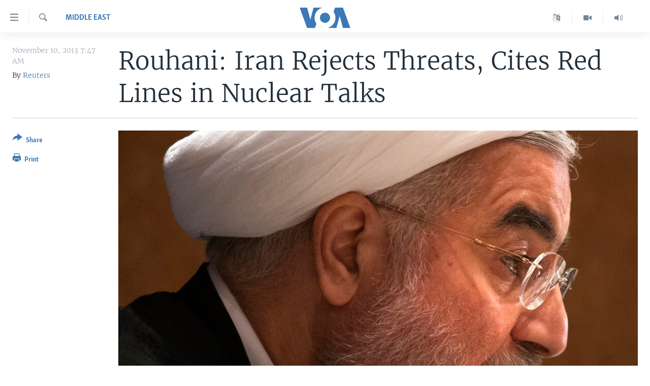

--- FILE ---
content_type: text/html; charset=utf-8
request_url: https://www.voanews.com/a/reu-rouhani-says-iran-rejects-threats-cites-red-lines-in-nuclear-talks/1787287.html
body_size: 13406
content:

<!DOCTYPE html>
<html lang="en" dir="ltr" class="no-js">
<head>
<link href="/Content/responsive/VOA/en-US/VOA-en-US.css?&amp;av=0.0.0.0&amp;cb=306" rel="stylesheet"/>
<script src="https://tags.voanews.com/voa-pangea/prod/utag.sync.js"></script> <script type='text/javascript' src='https://www.youtube.com/iframe_api' async></script>
<script type="text/javascript">
//a general 'js' detection, must be on top level in <head>, due to CSS performance
document.documentElement.className = "js";
var cacheBuster = "306";
var appBaseUrl = "/";
var imgEnhancerBreakpoints = [0, 144, 256, 408, 650, 1023, 1597];
var isLoggingEnabled = false;
var isPreviewPage = false;
var isLivePreviewPage = false;
if (!isPreviewPage) {
window.RFE = window.RFE || {};
window.RFE.cacheEnabledByParam = window.location.href.indexOf('nocache=1') === -1;
const url = new URL(window.location.href);
const params = new URLSearchParams(url.search);
// Remove the 'nocache' parameter
params.delete('nocache');
// Update the URL without the 'nocache' parameter
url.search = params.toString();
window.history.replaceState(null, '', url.toString());
} else {
window.addEventListener('load', function() {
const links = window.document.links;
for (let i = 0; i < links.length; i++) {
links[i].href = '#';
links[i].target = '_self';
}
})
}
var pwaEnabled = false;
var swCacheDisabled;
</script>
<meta charset="utf-8" />
<title>Rouhani: Iran Rejects Threats, Cites Red Lines in Nuclear Talks</title>
<meta name="description" content="Iranian president says it will not yield to any threats or discrimination in apparent bid to keep hardliners on side as Tehran edges toward deal on nuclear program" />
<meta name="keywords" content="Middle East, Israel, iran nuclear talks, Hassan Rouhani" />
<meta name="viewport" content="width=device-width, initial-scale=1.0" />
<meta http-equiv="X-UA-Compatible" content="IE=edge" />
<meta name="robots" content="max-image-preview:large"><meta property="fb:pages" content="36235438073" />
<meta name="msvalidate.01" content="3286EE554B6F672A6F2E608C02343C0E" />
<link href="https://www.voanews.com/a/reu-rouhani-says-iran-rejects-threats-cites-red-lines-in-nuclear-talks/1787287.html" rel="canonical" />
<meta name="apple-mobile-web-app-title" content="VOA" />
<meta name="apple-mobile-web-app-status-bar-style" content="black" />
<meta name="apple-itunes-app" content="app-id=632618796, app-argument=//1787287.ltr" />
<meta content="Rouhani: Iran Rejects Threats, Cites Red Lines in Nuclear Talks" property="og:title" />
<meta content="Iranian president says it will not yield to any threats or discrimination in apparent bid to keep hardliners on side as Tehran edges toward deal on nuclear program" property="og:description" />
<meta content="article" property="og:type" />
<meta content="https://www.voanews.com/a/reu-rouhani-says-iran-rejects-threats-cites-red-lines-in-nuclear-talks/1787287.html" property="og:url" />
<meta content="Voice of America" property="og:site_name" />
<meta content="https://www.facebook.com/voiceofamerica" property="article:publisher" />
<meta content="https://gdb.voanews.com/7ec358f5-73bf-40a6-9fae-48324924258c_cx0_cy5_cw0_w1200_h630.jpg" property="og:image" />
<meta content="1200" property="og:image:width" />
<meta content="630" property="og:image:height" />
<meta content="362002700549372" property="fb:app_id" />
<meta content="Reuters" name="Author" />
<meta content="summary_large_image" name="twitter:card" />
<meta content="@voanews" name="twitter:site" />
<meta content="https://gdb.voanews.com/7ec358f5-73bf-40a6-9fae-48324924258c_cx0_cy5_cw0_w1200_h630.jpg" name="twitter:image" />
<meta content="Rouhani: Iran Rejects Threats, Cites Red Lines in Nuclear Talks" name="twitter:title" />
<meta content="Iranian president says it will not yield to any threats or discrimination in apparent bid to keep hardliners on side as Tehran edges toward deal on nuclear program" name="twitter:description" />
<link rel="amphtml" href="https://www.voanews.com/amp/reu-rouhani-says-iran-rejects-threats-cites-red-lines-in-nuclear-talks/1787287.html" />
<script type="application/ld+json">{"articleSection":"Middle East","isAccessibleForFree":true,"headline":"Rouhani: Iran Rejects Threats, Cites Red Lines in Nuclear Talks","inLanguage":"en-US","keywords":"Middle East, Israel, iran nuclear talks, Hassan Rouhani","author":{"@type":"Person","url":"https://www.voanews.com/author/reuters/umtmi","description":"Reuters is a news agency founded in 1851 and owned by the Thomson Reuters Corporation based in Toronto, Canada. One of the world\u0027s largest wire services, it provides financial news as well as international coverage in over 16 languages to more than 1000 newspapers and 750 broadcasters around the globe.","image":{"@type":"ImageObject","url":"https://gdb.voanews.com/baba16d9-b1b0-481a-83c6-3bffad394bf3.jpg"},"name":"Reuters"},"datePublished":"2013-11-10 12:47:22Z","dateModified":"2013-11-10 15:39:22Z","publisher":{"logo":{"width":512,"height":220,"@type":"ImageObject","url":"https://www.voanews.com/Content/responsive/VOA/en-US/img/logo.png"},"@type":"NewsMediaOrganization","url":"https://www.voanews.com","sameAs":["https://www.facebook.com/VOANews","https://twitter.com/voanews","https://www.youtube.com/user/VOAvideo","https://www.instagram.com/voanews/"],"name":"Voice of America (VOA News)","alternateName":""},"@context":"https://schema.org","@type":"NewsArticle","mainEntityOfPage":"https://www.voanews.com/a/reu-rouhani-says-iran-rejects-threats-cites-red-lines-in-nuclear-talks/1787287.html","url":"https://www.voanews.com/a/reu-rouhani-says-iran-rejects-threats-cites-red-lines-in-nuclear-talks/1787287.html","description":"Iranian president says it will not yield to any threats or discrimination in apparent bid to keep hardliners on side as Tehran edges toward deal on nuclear program","image":{"width":1080,"height":608,"@type":"ImageObject","url":"https://gdb.voanews.com/7ec358f5-73bf-40a6-9fae-48324924258c_cx0_cy5_cw0_w1080_h608.jpg"},"name":"Rouhani: Iran Rejects Threats, Cites Red Lines in Nuclear Talks"}</script>
<script src="/Scripts/responsive/infographics.b?v=dVbZ-Cza7s4UoO3BqYSZdbxQZVF4BOLP5EfYDs4kqEo1&amp;av=0.0.0.0&amp;cb=306"></script>
<script src="/Scripts/responsive/loader.b?v=Q26XNwrL6vJYKjqFQRDnx01Lk2pi1mRsuLEaVKMsvpA1&amp;av=0.0.0.0&amp;cb=306"></script>
<link rel="icon" type="image/svg+xml" href="/Content/responsive/VOA/img/webApp/favicon.svg" />
<link rel="alternate icon" href="/Content/responsive/VOA/img/webApp/favicon.ico" />
<link rel="apple-touch-icon" sizes="152x152" href="/Content/responsive/VOA/img/webApp/ico-152x152.png" />
<link rel="apple-touch-icon" sizes="144x144" href="/Content/responsive/VOA/img/webApp/ico-144x144.png" />
<link rel="apple-touch-icon" sizes="114x114" href="/Content/responsive/VOA/img/webApp/ico-114x114.png" />
<link rel="apple-touch-icon" sizes="72x72" href="/Content/responsive/VOA/img/webApp/ico-72x72.png" />
<link rel="apple-touch-icon-precomposed" href="/Content/responsive/VOA/img/webApp/ico-57x57.png" />
<link rel="icon" sizes="192x192" href="/Content/responsive/VOA/img/webApp/ico-192x192.png" />
<link rel="icon" sizes="128x128" href="/Content/responsive/VOA/img/webApp/ico-128x128.png" />
<meta name="msapplication-TileColor" content="#ffffff" />
<meta name="msapplication-TileImage" content="/Content/responsive/VOA/img/webApp/ico-144x144.png" />
<link rel="alternate" type="application/rss+xml" title="VOA - Top Stories [RSS]" href="/api/" />
<link rel="sitemap" type="application/rss+xml" href="/sitemap.xml" />
</head>
<body class=" nav-no-loaded cc_theme pg-article print-lay-article js-category-to-nav nojs-images ">
<script type="text/javascript" >
var analyticsData = {url:"https://www.voanews.com/a/reu-rouhani-says-iran-rejects-threats-cites-red-lines-in-nuclear-talks/1787287.html",property_id:"461",article_uid:"1787287",page_title:"Rouhani: Iran Rejects Threats, Cites Red Lines in Nuclear Talks",page_type:"article",content_type:"article",subcontent_type:"article",last_modified:"2013-11-10 15:39:22Z",pub_datetime:"2013-11-10 12:47:22Z",pub_year:"2013",pub_month:"11",pub_day:"10",pub_hour:"12",pub_weekday:"Sunday",section:"middle east",english_section:"middle-east",byline:"Reuters",categories:"middle-east",tags:"israel;iran nuclear talks;hassan rouhani",domain:"www.voanews.com",language:"English",language_service:"VOA English",platform:"web",copied:"no",copied_article:"",copied_title:"",runs_js:"Yes",cms_release:"8.44.0.0.306",enviro_type:"prod",slug:"reu-rouhani-says-iran-rejects-threats-cites-red-lines-in-nuclear-talks",entity:"VOA",short_language_service:"ENG",platform_short:"W",page_name:"Rouhani: Iran Rejects Threats, Cites Red Lines in Nuclear Talks"};
</script>
<noscript><iframe src="https://www.googletagmanager.com/ns.html?id=GTM-N8MP7P" height="0" width="0" style="display:none;visibility:hidden"></iframe></noscript><script type="text/javascript" data-cookiecategory="analytics">
var gtmEventObject = Object.assign({}, analyticsData, {event: 'page_meta_ready'});window.dataLayer = window.dataLayer || [];window.dataLayer.push(gtmEventObject);
if (top.location === self.location) { //if not inside of an IFrame
var renderGtm = "true";
if (renderGtm === "true") {
(function(w,d,s,l,i){w[l]=w[l]||[];w[l].push({'gtm.start':new Date().getTime(),event:'gtm.js'});var f=d.getElementsByTagName(s)[0],j=d.createElement(s),dl=l!='dataLayer'?'&l='+l:'';j.async=true;j.src='//www.googletagmanager.com/gtm.js?id='+i+dl;f.parentNode.insertBefore(j,f);})(window,document,'script','dataLayer','GTM-N8MP7P');
}
}
</script>
<!--Analytics tag js version start-->
<script type="text/javascript" data-cookiecategory="analytics">
var utag_data = Object.assign({}, analyticsData, {});
if(typeof(TealiumTagFrom)==='function' && typeof(TealiumTagSearchKeyword)==='function') {
var utag_from=TealiumTagFrom();var utag_searchKeyword=TealiumTagSearchKeyword();
if(utag_searchKeyword!=null && utag_searchKeyword!=='' && utag_data["search_keyword"]==null) utag_data["search_keyword"]=utag_searchKeyword;if(utag_from!=null && utag_from!=='') utag_data["from"]=TealiumTagFrom();}
if(window.top!== window.self&&utag_data.page_type==="snippet"){utag_data.page_type = 'iframe';}
try{if(window.top!==window.self&&window.self.location.hostname===window.top.location.hostname){utag_data.platform = 'self-embed';utag_data.platform_short = 'se';}}catch(e){if(window.top!==window.self&&window.self.location.search.includes("platformType=self-embed")){utag_data.platform = 'cross-promo';utag_data.platform_short = 'cp';}}
(function(a,b,c,d){ a="https://tags.voanews.com/voa-pangea/prod/utag.js"; b=document;c="script";d=b.createElement(c);d.src=a;d.type="text/java"+c;d.async=true; a=b.getElementsByTagName(c)[0];a.parentNode.insertBefore(d,a); })();
</script>
<!--Analytics tag js version end-->
<!-- Analytics tag management NoScript -->
<noscript>
<img style="position: absolute; border: none;" src="https://ssc.voanews.com/b/ss/bbgprod,bbgentityvoa/1/G.4--NS/1815469323?pageName=voa%3aeng%3aw%3aarticle%3arouhani%3a%20iran%20rejects%20threats%2c%20cites%20red%20lines%20in%20nuclear%20talks&amp;c6=rouhani%3a%20iran%20rejects%20threats%2c%20cites%20red%20lines%20in%20nuclear%20talks&amp;v36=8.44.0.0.306&amp;v6=D=c6&amp;g=https%3a%2f%2fwww.voanews.com%2fa%2freu-rouhani-says-iran-rejects-threats-cites-red-lines-in-nuclear-talks%2f1787287.html&amp;c1=D=g&amp;v1=D=g&amp;events=event1,event52&amp;c16=voa%20english&amp;v16=D=c16&amp;c5=middle-east&amp;v5=D=c5&amp;ch=middle%20east&amp;c15=english&amp;v15=D=c15&amp;c4=article&amp;v4=D=c4&amp;c14=1787287&amp;v14=D=c14&amp;v20=no&amp;c17=web&amp;v17=D=c17&amp;mcorgid=518abc7455e462b97f000101%40adobeorg&amp;server=www.voanews.com&amp;pageType=D=c4&amp;ns=bbg&amp;v29=D=server&amp;v25=voa&amp;v30=461&amp;v105=D=User-Agent " alt="analytics" width="1" height="1" /></noscript>
<!-- End of Analytics tag management NoScript -->
<!--*** Accessibility links - For ScreenReaders only ***-->
<section>
<div class="sr-only">
<h2>Accessibility links</h2>
<ul>
<li><a href="#content" data-disable-smooth-scroll="1">Skip to main content</a></li>
<li><a href="#navigation" data-disable-smooth-scroll="1">Skip to main Navigation</a></li>
<li><a href="#txtHeaderSearch" data-disable-smooth-scroll="1">Skip to Search</a></li>
</ul>
</div>
</section>
<div dir="ltr">
<div id="page">
<aside>
<div class="c-lightbox overlay-modal">
<div class="c-lightbox__intro">
<h2 class="c-lightbox__intro-title"></h2>
<button class="btn btn--rounded c-lightbox__btn c-lightbox__intro-next" title="Next">
<span class="ico ico--rounded ico-chevron-forward"></span>
<span class="sr-only">Next</span>
</button>
</div>
<div class="c-lightbox__nav">
<button class="btn btn--rounded c-lightbox__btn c-lightbox__btn--close" title="Close">
<span class="ico ico--rounded ico-close"></span>
<span class="sr-only">Close</span>
</button>
<button class="btn btn--rounded c-lightbox__btn c-lightbox__btn--prev" title="Previous">
<span class="ico ico--rounded ico-chevron-backward"></span>
<span class="sr-only">Previous</span>
</button>
<button class="btn btn--rounded c-lightbox__btn c-lightbox__btn--next" title="Next">
<span class="ico ico--rounded ico-chevron-forward"></span>
<span class="sr-only">Next</span>
</button>
</div>
<div class="c-lightbox__content-wrap">
<figure class="c-lightbox__content">
<span class="c-spinner c-spinner--lightbox">
<img src="/Content/responsive/img/player-spinner.png"
alt="please wait"
title="please wait" />
</span>
<div class="c-lightbox__img">
<div class="thumb">
<img src="" alt="" />
</div>
</div>
<figcaption>
<div class="c-lightbox__info c-lightbox__info--foot">
<span class="c-lightbox__counter"></span>
<span class="caption c-lightbox__caption"></span>
</div>
</figcaption>
</figure>
</div>
<div class="hidden">
<div class="content-advisory__box content-advisory__box--lightbox">
<span class="content-advisory__box-text">This image contains sensitive content which some people may find offensive or disturbing.</span>
<button class="btn btn--transparent content-advisory__box-btn m-t-md" value="text" type="button">
<span class="btn__text">
Click to reveal
</span>
</button>
</div>
</div>
</div>
<div class="print-dialogue">
<div class="container">
<h3 class="print-dialogue__title section-head">Print Options:</h3>
<div class="print-dialogue__opts">
<ul class="print-dialogue__opt-group">
<li class="form__group form__group--checkbox">
<input class="form__check " id="checkboxImages" name="checkboxImages" type="checkbox" checked="checked" />
<label for="checkboxImages" class="form__label m-t-md">Images</label>
</li>
<li class="form__group form__group--checkbox">
<input class="form__check " id="checkboxMultimedia" name="checkboxMultimedia" type="checkbox" checked="checked" />
<label for="checkboxMultimedia" class="form__label m-t-md">Multimedia</label>
</li>
</ul>
<ul class="print-dialogue__opt-group">
<li class="form__group form__group--checkbox">
<input class="form__check " id="checkboxEmbedded" name="checkboxEmbedded" type="checkbox" checked="checked" />
<label for="checkboxEmbedded" class="form__label m-t-md">Embedded Content</label>
</li>
<li class="form__group form__group--checkbox">
<input class="form__check " id="checkboxComments" name="checkboxComments" type="checkbox" />
<label for="checkboxComments" class="form__label m-t-md">Comments</label>
</li>
</ul>
</div>
<div class="print-dialogue__buttons">
<button class="btn btn--secondary close-button" type="button" title="Cancel">
<span class="btn__text ">Cancel</span>
</button>
<button class="btn btn-cust-print m-l-sm" type="button" title="Print">
<span class="btn__text ">Print</span>
</button>
</div>
</div>
</div>
<div class="ctc-message pos-fix">
<div class="ctc-message__inner">Link has been copied to clipboard</div>
</div>
</aside>
<div class="hdr-20 hdr-20--big">
<div class="hdr-20__inner">
<div class="hdr-20__max pos-rel">
<div class="hdr-20__side hdr-20__side--primary d-flex">
<label data-for="main-menu-ctrl" data-switcher-trigger="true" data-switch-target="main-menu-ctrl" class="burger hdr-trigger pos-rel trans-trigger" data-trans-evt="click" data-trans-id="menu">
<span class="ico ico-close hdr-trigger__ico hdr-trigger__ico--close burger__ico burger__ico--close"></span>
<span class="ico ico-menu hdr-trigger__ico hdr-trigger__ico--open burger__ico burger__ico--open"></span>
</label>
<div class="menu-pnl pos-fix trans-target" data-switch-target="main-menu-ctrl" data-trans-id="menu">
<div class="menu-pnl__inner">
<nav class="main-nav menu-pnl__item menu-pnl__item--first">
<ul class="main-nav__list accordeon" data-analytics-tales="false" data-promo-name="link" data-location-name="nav,secnav">
<li class="main-nav__item">
<a class="main-nav__item-name main-nav__item-name--link" href="/p/6195.html" title="Home" data-item-name="index" >Home</a>
</li>
<li class="main-nav__item accordeon__item" data-switch-target="menu-item-1902">
<label class="main-nav__item-name main-nav__item-name--label accordeon__control-label" data-switcher-trigger="true" data-for="menu-item-1902">
United States
<span class="ico ico-chevron-down main-nav__chev"></span>
</label>
<div class="main-nav__sub-list">
<a class="main-nav__item-name main-nav__item-name--link main-nav__item-name--sub" href="/usa" title="U.S. News" data-item-name="usa-responsive" >U.S. News</a>
<a class="main-nav__item-name main-nav__item-name--link main-nav__item-name--sub" href="/all-about-america" title="All About America" data-item-name="all-about-america" >All About America</a>
</div>
</li>
<li class="main-nav__item accordeon__item" data-switch-target="menu-item-1832">
<label class="main-nav__item-name main-nav__item-name--label accordeon__control-label" data-switcher-trigger="true" data-for="menu-item-1832">
World
<span class="ico ico-chevron-down main-nav__chev"></span>
</label>
<div class="main-nav__sub-list">
<a class="main-nav__item-name main-nav__item-name--link main-nav__item-name--sub" href="/africa" title="Africa" data-item-name="africa-responsive" >Africa</a>
<a class="main-nav__item-name main-nav__item-name--link main-nav__item-name--sub" href="/americas" title="The Americas" data-item-name="americas-responsive" >The Americas</a>
<a class="main-nav__item-name main-nav__item-name--link main-nav__item-name--sub" href="/east-asia" title="East Asia" data-item-name="asia-responsive" >East Asia</a>
<a class="main-nav__item-name main-nav__item-name--link main-nav__item-name--sub" href="/europe" title="Europe" data-item-name="europe-responsive" >Europe</a>
<a class="main-nav__item-name main-nav__item-name--link main-nav__item-name--sub" href="/middle-east" title="Middle East" data-item-name="middle-east-responsive" >Middle East</a>
<a class="main-nav__item-name main-nav__item-name--link main-nav__item-name--sub" href="/south-central-asia" title="South &amp; Central Asia" data-item-name="south-central-asia" >South &amp; Central Asia</a>
</div>
</li>
<li class="main-nav__item">
<a class="main-nav__item-name main-nav__item-name--link" href="https://www.voanews.com/programs/tv" title="Broadcast Programs" >Broadcast Programs</a>
</li>
<li class="main-nav__item">
<a class="main-nav__item-name main-nav__item-name--link" href="https://www.voanews.com/navigation/allsites" title="VOA Languages" target="_blank" rel="noopener">VOA Languages</a>
</li>
<li class="main-nav__item">
<a class="main-nav__item-name main-nav__item-name--link" href="https://projects.voanews.com/global2/" title="Latest Global Coverage" >Latest Global Coverage</a>
</li>
</ul>
</nav>
<div class="menu-pnl__item menu-pnl__item--social">
<h5 class="menu-pnl__sub-head">Follow Us</h5>
<a href="https://www.facebook.com/VOANews" title="Follow us on Facebook" data-analytics-text="follow_on_facebook" class="btn btn--rounded btn--social-inverted menu-pnl__btn js-social-btn btn-facebook" target="_blank" rel="noopener">
<span class="ico ico-facebook-alt ico--rounded"></span>
</a>
<a href="https://twitter.com/voanews" title="Follow us on Twitter" data-analytics-text="follow_on_twitter" class="btn btn--rounded btn--social-inverted menu-pnl__btn js-social-btn btn-twitter" target="_blank" rel="noopener">
<span class="ico ico-twitter ico--rounded"></span>
</a>
<a href="https://www.youtube.com/user/VOAvideo" title="Follow us on YouTube" data-analytics-text="follow_on_youtube" class="btn btn--rounded btn--social-inverted menu-pnl__btn js-social-btn btn-youtube" target="_blank" rel="noopener">
<span class="ico ico-youtube ico--rounded"></span>
</a>
<a href="https://www.instagram.com/voanews/" title="Follow us on Instagram" data-analytics-text="follow_on_instagram" class="btn btn--rounded btn--social-inverted menu-pnl__btn js-social-btn btn-instagram" target="_blank" rel="noopener">
<span class="ico ico-instagram ico--rounded"></span>
</a>
</div>
<div class="menu-pnl__item">
<a href="/navigation/allsites" class="menu-pnl__item-link">
<span class="ico ico-languages "></span>
Languages
</a>
</div>
</div>
</div>
<label data-for="top-search-ctrl" data-switcher-trigger="true" data-switch-target="top-search-ctrl" class="top-srch-trigger hdr-trigger">
<span class="ico ico-close hdr-trigger__ico hdr-trigger__ico--close top-srch-trigger__ico top-srch-trigger__ico--close"></span>
<span class="ico ico-search hdr-trigger__ico hdr-trigger__ico--open top-srch-trigger__ico top-srch-trigger__ico--open"></span>
</label>
<div class="srch-top srch-top--in-header" data-switch-target="top-search-ctrl">
<div class="container">
<form action="/s" class="srch-top__form srch-top__form--in-header" id="form-topSearchHeader" method="get" role="search"><label for="txtHeaderSearch" class="sr-only">Search</label>
<input type="text" id="txtHeaderSearch" name="k" placeholder="search text ..." accesskey="s" value="" class="srch-top__input analyticstag-event" onkeydown="if (event.keyCode === 13) { FireAnalyticsTagEventOnSearch('search', $dom.get('#txtHeaderSearch')[0].value) }" />
<button title="Search" type="submit" class="btn btn--top-srch analyticstag-event" onclick="FireAnalyticsTagEventOnSearch('search', $dom.get('#txtHeaderSearch')[0].value) ">
<span class="ico ico-search"></span>
</button></form>
</div>
</div>
<a href="/" class="main-logo-link">
<img src="/Content/responsive/VOA/en-US/img/logo-compact.svg" class="main-logo main-logo--comp" alt="site logo">
<img src="/Content/responsive/VOA/en-US/img/logo.svg" class="main-logo main-logo--big" alt="site logo">
</a>
</div>
<div class="hdr-20__side hdr-20__side--secondary d-flex">
<a href="/p/5340.html" title="Latest Newscast " class="hdr-20__secondary-item" data-item-name="audio">
<span class="ico ico-audio hdr-20__secondary-icon"></span>
</a>
<a href="/p/7755.html" title="Videos" class="hdr-20__secondary-item" data-item-name="video">
<span class="ico ico-video hdr-20__secondary-icon"></span>
</a>
<a href="/navigation/allsites" title="Languages" class="hdr-20__secondary-item" data-item-name="custom1">
<span class="ico-custom ico-custom--1 hdr-20__secondary-icon"></span>
</a>
<a href="/s" title="Search" class="hdr-20__secondary-item hdr-20__secondary-item--search" data-item-name="search">
<span class="ico ico-search hdr-20__secondary-icon hdr-20__secondary-icon--search"></span>
</a>
<div class="srch-bottom">
<form action="/s" class="srch-bottom__form d-flex" id="form-bottomSearch" method="get" role="search"><label for="txtSearch" class="sr-only">Search</label>
<input type="search" id="txtSearch" name="k" placeholder="search text ..." accesskey="s" value="" class="srch-bottom__input analyticstag-event" onkeydown="if (event.keyCode === 13) { FireAnalyticsTagEventOnSearch('search', $dom.get('#txtSearch')[0].value) }" />
<button title="Search" type="submit" class="btn btn--bottom-srch analyticstag-event" onclick="FireAnalyticsTagEventOnSearch('search', $dom.get('#txtSearch')[0].value) ">
<span class="ico ico-search"></span>
</button></form>
</div>
</div>
<img src="/Content/responsive/VOA/en-US/img/logo-print.gif" class="logo-print" alt="site logo">
<img src="/Content/responsive/VOA/en-US/img/logo-print_color.png" class="logo-print logo-print--color" alt="site logo">
</div>
</div>
</div>
<script>
if (document.body.className.indexOf('pg-home') > -1) {
var nav2In = document.querySelector('.hdr-20__inner');
var nav2Sec = document.querySelector('.hdr-20__side--secondary');
var secStyle = window.getComputedStyle(nav2Sec);
if (nav2In && window.pageYOffset < 150 && secStyle['position'] !== 'fixed') {
nav2In.classList.add('hdr-20__inner--big')
}
}
</script>
<div class="c-hlights c-hlights--breaking c-hlights--no-item" data-hlight-display="mobile,desktop">
<div class="c-hlights__wrap container p-0">
<div class="c-hlights__nav">
<a role="button" href="#" title="Previous">
<span class="ico ico-chevron-backward m-0"></span>
<span class="sr-only">Previous</span>
</a>
<a role="button" href="#" title="Next">
<span class="ico ico-chevron-forward m-0"></span>
<span class="sr-only">Next</span>
</a>
</div>
<span class="c-hlights__label">
<span class="">Breaking News</span>
<span class="switcher-trigger">
<label data-for="more-less-1" data-switcher-trigger="true" class="switcher-trigger__label switcher-trigger__label--more p-b-0" title="Show more">
<span class="ico ico-chevron-down"></span>
</label>
<label data-for="more-less-1" data-switcher-trigger="true" class="switcher-trigger__label switcher-trigger__label--less p-b-0" title="Show less">
<span class="ico ico-chevron-up"></span>
</label>
</span>
</span>
<ul class="c-hlights__items switcher-target" data-switch-target="more-less-1">
</ul>
</div>
</div> <div id="content">
<main class="container">
<div class="hdr-container">
<div class="row">
<div class="col-category col-xs-12 col-md-2 pull-left"> <div class="category js-category">
<a class="" href="/z/598">Middle East</a> </div>
</div><div class="col-title col-xs-12 col-md-10 pull-right"> <h1 class="title pg-title">
Rouhani: Iran Rejects Threats, Cites Red Lines in Nuclear Talks
</h1>
</div><div class="col-publishing-details col-xs-12 col-sm-12 col-md-2 pull-left"> <div class="publishing-details ">
<div class="published">
<span class="date" >
<time pubdate="pubdate" datetime="2013-11-10T07:47:22-05:00">
November 10, 2013 7:47 AM
</time>
</span>
</div>
<div class="links">
<ul class="links__list links__list--column">
<li class="links__item">
By <a class="links__item-link" href="/author/reuters/umtmi" title="Reuters">Reuters</a>
</li>
</ul>
</div>
</div>
</div><div class="col-lg-12 separator"> <div class="separator">
<hr class="title-line" />
</div>
</div><div class="col-multimedia col-xs-12 col-md-10 pull-right"> <div class="cover-media">
<figure class="media-image js-media-expand">
<div class="img-wrap">
<div class="thumb thumb16_9">
<img src="https://gdb.voanews.com/7ec358f5-73bf-40a6-9fae-48324924258c_cx0_cy2_cw0_w250_r1_s.jpg" alt="FILE - Iran&#39;s President Hassan Rouhani" />
</div>
</div>
<figcaption>
<span class="caption">FILE - Iran&#39;s President Hassan Rouhani</span>
</figcaption>
</figure>
</div>
</div><div class="col-xs-12 col-md-2 pull-left article-share pos-rel"> <div class="share--box">
<div class="sticky-share-container" style="display:none">
<div class="container">
<a href="https://www.voanews.com" id="logo-sticky-share">&nbsp;</a>
<div class="pg-title pg-title--sticky-share">
Rouhani: Iran Rejects Threats, Cites Red Lines in Nuclear Talks
</div>
<div class="sticked-nav-actions">
<!--This part is for sticky navigation display-->
<p class="buttons link-content-sharing p-0 ">
<button class="btn btn--link btn-content-sharing p-t-0 " id="btnContentSharing" value="text" role="Button" type="" title="More options">
<span class="ico ico-share ico--l"></span>
<span class="btn__text ">
Share
</span>
</button>
</p>
<aside class="content-sharing js-content-sharing js-content-sharing--apply-sticky content-sharing--sticky"
role="complementary"
data-share-url="https://www.voanews.com/a/reu-rouhani-says-iran-rejects-threats-cites-red-lines-in-nuclear-talks/1787287.html" data-share-title="Rouhani: Iran Rejects Threats, Cites Red Lines in Nuclear Talks" data-share-text="">
<div class="content-sharing__popover">
<h6 class="content-sharing__title">Share</h6>
<button href="#close" id="btnCloseSharing" class="btn btn--text-like content-sharing__close-btn">
<span class="ico ico-close ico--l"></span>
</button>
<ul class="content-sharing__list">
<li class="content-sharing__item">
<div class="ctc ">
<input type="text" class="ctc__input" readonly="readonly">
<a href="" js-href="https://www.voanews.com/a/reu-rouhani-says-iran-rejects-threats-cites-red-lines-in-nuclear-talks/1787287.html" class="content-sharing__link ctc__button">
<span class="ico ico-copy-link ico--rounded ico--s"></span>
<span class="content-sharing__link-text">Copy link</span>
</a>
</div>
</li>
<li class="content-sharing__item">
<a href="https://facebook.com/sharer.php?u=https%3a%2f%2fwww.voanews.com%2fa%2freu-rouhani-says-iran-rejects-threats-cites-red-lines-in-nuclear-talks%2f1787287.html"
data-analytics-text="share_on_facebook"
title="Facebook" target="_blank"
class="content-sharing__link js-social-btn">
<span class="ico ico-facebook ico--rounded ico--s"></span>
<span class="content-sharing__link-text">Facebook</span>
</a>
</li>
<li class="content-sharing__item">
<a href="https://twitter.com/share?url=https%3a%2f%2fwww.voanews.com%2fa%2freu-rouhani-says-iran-rejects-threats-cites-red-lines-in-nuclear-talks%2f1787287.html&amp;text=Rouhani%3a+Iran+Rejects+Threats%2c+Cites+Red+Lines+in+Nuclear+Talks"
data-analytics-text="share_on_twitter"
title="Twitter" target="_blank"
class="content-sharing__link js-social-btn">
<span class="ico ico-twitter ico--rounded ico--s"></span>
<span class="content-sharing__link-text">Twitter</span>
</a>
</li>
<li class="content-sharing__item">
<a href="mailto:?body=https%3a%2f%2fwww.voanews.com%2fa%2freu-rouhani-says-iran-rejects-threats-cites-red-lines-in-nuclear-talks%2f1787287.html&amp;subject=Rouhani: Iran Rejects Threats, Cites Red Lines in Nuclear Talks"
title="Email"
class="content-sharing__link ">
<span class="ico ico-email ico--rounded ico--s"></span>
<span class="content-sharing__link-text">Email</span>
</a>
</li>
</ul>
</div>
</aside>
</div>
</div>
</div>
<div class="links">
<p class="buttons link-content-sharing p-0 ">
<button class="btn btn--link btn-content-sharing p-t-0 " id="btnContentSharing" value="text" role="Button" type="" title="More options">
<span class="ico ico-share ico--l"></span>
<span class="btn__text ">
Share
</span>
</button>
</p>
<aside class="content-sharing js-content-sharing " role="complementary"
data-share-url="https://www.voanews.com/a/reu-rouhani-says-iran-rejects-threats-cites-red-lines-in-nuclear-talks/1787287.html" data-share-title="Rouhani: Iran Rejects Threats, Cites Red Lines in Nuclear Talks" data-share-text="">
<div class="content-sharing__popover">
<h6 class="content-sharing__title">Share</h6>
<button href="#close" id="btnCloseSharing" class="btn btn--text-like content-sharing__close-btn">
<span class="ico ico-close ico--l"></span>
</button>
<ul class="content-sharing__list">
<li class="content-sharing__item">
<div class="ctc ">
<input type="text" class="ctc__input" readonly="readonly">
<a href="" js-href="https://www.voanews.com/a/reu-rouhani-says-iran-rejects-threats-cites-red-lines-in-nuclear-talks/1787287.html" class="content-sharing__link ctc__button">
<span class="ico ico-copy-link ico--rounded ico--l"></span>
<span class="content-sharing__link-text">Copy link</span>
</a>
</div>
</li>
<li class="content-sharing__item">
<a href="https://facebook.com/sharer.php?u=https%3a%2f%2fwww.voanews.com%2fa%2freu-rouhani-says-iran-rejects-threats-cites-red-lines-in-nuclear-talks%2f1787287.html"
data-analytics-text="share_on_facebook"
title="Facebook" target="_blank"
class="content-sharing__link js-social-btn">
<span class="ico ico-facebook ico--rounded ico--l"></span>
<span class="content-sharing__link-text">Facebook</span>
</a>
</li>
<li class="content-sharing__item">
<a href="https://twitter.com/share?url=https%3a%2f%2fwww.voanews.com%2fa%2freu-rouhani-says-iran-rejects-threats-cites-red-lines-in-nuclear-talks%2f1787287.html&amp;text=Rouhani%3a+Iran+Rejects+Threats%2c+Cites+Red+Lines+in+Nuclear+Talks"
data-analytics-text="share_on_twitter"
title="Twitter" target="_blank"
class="content-sharing__link js-social-btn">
<span class="ico ico-twitter ico--rounded ico--l"></span>
<span class="content-sharing__link-text">Twitter</span>
</a>
</li>
<li class="content-sharing__item">
<a href="mailto:?body=https%3a%2f%2fwww.voanews.com%2fa%2freu-rouhani-says-iran-rejects-threats-cites-red-lines-in-nuclear-talks%2f1787287.html&amp;subject=Rouhani: Iran Rejects Threats, Cites Red Lines in Nuclear Talks"
title="Email"
class="content-sharing__link ">
<span class="ico ico-email ico--rounded ico--l"></span>
<span class="content-sharing__link-text">Email</span>
</a>
</li>
</ul>
</div>
</aside>
<p class="link-print visible-md visible-lg buttons p-0">
<button class="btn btn--link btn-print p-t-0" onclick="if (typeof FireAnalyticsTagEvent === 'function') {FireAnalyticsTagEvent({ on_page_event: 'print_story' });}return false" title="(CTRL+P)">
<span class="ico ico-print"></span>
<span class="btn__text">Print</span>
</button>
</p>
</div>
</div>
</div>
</div>
</div>
<div class="body-container">
<div class="row">
<div class="col-xs-12 col-sm-12 col-md-10 col-lg-10 pull-right">
<div class="row">
<div class="col-xs-12 col-sm-12 col-md-8 col-lg-8 pull-left bottom-offset content-offset">
<div id="article-content" class="content-floated-wrap fb-quotable">
<div class="wsw">
<span class="dateline">DUBAI/GENEVA —&nbsp;</span>
President Hassan Rouhani, architect of Iran's diplomatic opening to big powers, said on Sunday it would not yield to any threats or discrimination in an apparent bid to keep hardliners on side as Tehran edges toward a deal on its nuclear program.<br />
<br />
He was speaking to the Iranian parliament, a bastion of conservatives, a day after the Islamic Republic and the six powers narrowed differences at talks in Geneva and decided to resume them on Nov. 20 to try to defuse a decade-old stand-off and fears of a drift towards a new Middle East war.<br />
<br />
The sides seemed on the verge of a breakthrough before cracks materialized among U.S. and European allies as France declined to endorse the proposal under discussion, believing it did not adequately neutralize the risk of an Iranian atom bomb.<br />
<br />
French Foreign Minister Laurent Fabius told France Inter radio that Paris desired a nuclear settlement with Iran but could not accept a &quot;fool's game&quot; - in other words, a weak deal.<br />
<br />
Diplomats said the main stumbling blocks included the status of Iran's Arak heavy-water reactor of potential use in making bomb-grade plutonium, the fate of Iran's stockpile of higher-enriched uranium - both acute issues for France - and the extent of relief from trade sanctions demanded by Tehran.<br />
<br />
Israel, which calls Iran's nuclear activity a mortal threat, denounced the interim deal taking shape in Geneva as it would have let Iran retain some enrichment capacity rather than dismantle it, while giving Tehran respite from sanctions.<br />
<br /><div class="wsw__embed wsw__embed--small">
<figure class="media-image js-media-expand">
<div class="img-wrap">
<div class="thumb">
<img alt="Israel&#39;s Prime Minister Benjamin Netanyahu heads a special cabinet meeting in Sde Boker in southern Israel, Nov. 10, 2013." src="https://gdb.voanews.com/3173D3D9-57D8-476A-A921-818A60A2081D_w250_r0_s.jpg" />
</div>
</div>
<figcaption>
<span class="caption">Israel&#39;s Prime Minister Benjamin Netanyahu heads a special cabinet meeting in Sde Boker in southern Israel, Nov. 10, 2013.</span>
</figcaption>
</figure>
</div>
Prime Minister Benjamin Netanyahu served notice that Israel would not feel bound by such a deal, unmistakably reiterating a veiled threat to take military action if it deems diplomacy to restrain Iran's nuclear ambitions a dead end.<br />
<br />
Rouhani told the Iranian parliament that his negotiators had told their big power interlocutors in Geneva, &quot;We will not answer to any threat, sanction, humiliation or discrimination.&quot;<br />
<br />
He did not elaborate on his reference to threats against Iran, but Netanyahu's condemnation of the talks loomed large, as did the ideological resistance of Iranian conservatives to any mending of fences with the West.<br />
<br />
By &quot;discrimination&quot; and &quot;humiliation&quot;, he may have been alluding to pressure from hawks in the West for Iran to scrap its entire nuclear program, which Tehran says is wholly peaceful in nature.<br />
<br />
&quot;The Islamic Republic has not and will not bow its head to threats from any authority,&quot; Rouhani said. &quot;For us there are red lines that cannot be crossed. National interests are our red lines that include our rights under the framework of international regulations and [uranium] enrichment in Iran.&quot;<br />
<br />
<strong>Diplomatic opening from Tehran</strong><br />
<br />
The fact that any deal might be feasible after a decade of increasingly vitriolic confrontation between Iran and Western powers, shows the striking shift in the tone of Iranian foreign policy since Rouhani's landslide election victory in June.<br />
<br />
Rouhani, a relative moderate, opened diplomatic windows to a nuclear compromise to alleviate economic sanctions that have throttled the OPEC giant's lifeblood oil industry and cut it off from the international banking system.<br />
<br />
He has won crucial public backing from Supreme Leader Ayatollah Ali Khamenei, Iran's ultimate authority, who - despite his profound suspicion of Washington - has warned hardline loyalists not to challenge the negotiating path.<br />
<br />
Rouhani has repeated Iran's longtime insistence on a right to a sovereign nuclear energy industry as a member of the Non-Proliferation Treaty. Most diplomats concede that, as Tehran has expanded its nuclear capacity exponentially since 2006, the time for demanding a total shutdown - although enshrined in several U.N. Security Council resolutions - has now passed.<br />
<br />
The Islamic Republic says its nuclear activities are purely peaceful and its negotiators say they are ready to take steps necessary for a deal if their nuclear &quot;rights are recognized&quot; and world powers reciprocate by relaxing sanctions.<br />
<br />
Fabius's sharp remarks rankled with others in the Western camp. But U.S. Secretary of State John Kerry played down suggestions of a rift as the talks ended late on Saturday, saying, &quot;I think tonight there is a unity in our position and a unity in the purpose as we leave here.&quot;<br />
<br />
European Union foreign policy chief Catherine Ashton said senior political officials from Iran and the five permanent U.N. Security Council members plus Germany would meet again on Nov. 20 to work on a deal. Kerry told reporters that an agreement could be within reach.<br />
<br />
&quot;There is no question in my mind that we are closer now as we leave Geneva than we were when we came and that with good work and good faith over the course of the next weeks, we can, in fact, secure our goal,&quot; Kerry said.<br />
<br />
<strong>Gaps narrowed, differences clarified</strong><br />
<br />
&quot;We came to Geneva to narrow the differences and I can tell you without any exaggeration we ... narrowed the differences and clarified those that remain,&quot; he said.<br />
<br />
But he warned Tehran that Washington's desire for a diplomatic solution to the long-running dispute over Iran's nuclear program was not infinite, saying the window for diplomacy &quot;does not stay open indefinitely.&quot;<br />
<br />
Ministers from Iran and the major powers held a series of meetings late on Saturday in a final push for an outline of a deal that would freeze parts of Iran's nuclear program in exchange for sanctions relief. In the end, however, they chose to adjourn for 10 days.<br />
<br /><div class="wsw__embed wsw__embed--small">
<figure class="media-image js-media-expand">
<div class="img-wrap">
<div class="thumb">
<img alt="EU foreign policy chief Catherine Ashton listens as Iranian Foreign Minister Mohammad Javad Zarif speaks during a news conference at the end of the Iranian nuclear talks in Geneva, Switzerland, Nov. 10, 2013." src="https://gdb.voanews.com/CB26510A-35FD-40E6-9189-8DE1AEBFADBD_w250_r0_s.jpg" />
</div>
</div>
<figcaption>
<span class="caption">EU foreign policy chief Catherine Ashton listens as Iranian Foreign Minister Mohammad Javad Zarif speaks during a news conference at the end of the Iranian nuclear talks in Geneva, Switzerland, Nov. 10, 2013.</span>
</figcaption>
</figure>
</div>
Ashton and Iranian Foreign Minister Mohammad Javad Zarif said they hoped an agreement would be signed later this month.<br />
<br />
&quot;We have done some intense negotiations and discussions and our objective is to reach a conclusion and that's what we will come back to try and do,&quot; Ashton told reporters.<br />
<br />
Zarif said, &quot;We had a very good three days, very productive three days, and it is something we can build on.&quot;<br />
<br />
The latest talks began on Thursday and Kerry unexpectedly arrived on Friday to help bridge differences and secure an agreement. From the time he arrived in Geneva, Kerry played down expectations of a deal.<br />
<br />
Fabius, British Foreign Secretary William Hague and their counterparts from Russia and Germany, Sergei Lavrov and Guido Westerwelle, also attended, along with Chinese Vice Foreign Minister Li Baodong, demonstrating the six-nation group's commitment to reaching an agreement.<br />
<br />
<strong>'On same wavelength' </strong><br />
<br />
Zarif, asked about the role Fabius played in the talks, did not criticize the French minister, saying disagreements at this stage of the negotiations were to be expected.<br />
<br />
&quot;It was natural that when we start dealing with the details there will be differences of views and we expect it,&quot; he said. &quot;I am not disappointed at all because the meeting we just had ... was a good meeting.&quot;<br />
<br />
&quot;I think we are all on the same wavelength and that is important and that gives us the impetus to move forward when we meet again next time.&quot;<br />
<br />
The powers remain concerned that Iran is continuing to amass enriched uranium not for future nuclear power stations, as Tehran says, but as potential fuel for nuclear warheads.<br />
<br />
They are searching for a preliminary agreement that would restrain Iran's nuclear program and make it more transparent for U.N. anti-proliferation inspectors. In exchange, Tehran would obtain phased and initially limited relief from the sanctions throttling the economy of the giant OPEC state.<br />
<br />
Iran and the six powers have been discussing a partial nuclear suspension deal lasting about six months. During that time, Iran and the six powers would negotiate a permanent agreement aimed at removing all concerns that Tehran is amassing the capability to produce nuclear weapons.<br />
<br />
One concession under consideration is the disbursement to Iran, in installments, about $50 billion of Iranian funds blocked in foreign accounts for years.<br />
<br />
Another step could be temporarily relaxing restrictions on precious metals trade and Washington suspending pressure on countries not to buy Iranian oil.<br />
<br />
Negotiators have limited political room to maneuver as there is hard-line opposition to any diplomatic thaw both in Tehran - especially among its elite Revolutionary Guards and conservative Shi'ite clerics - and in the U.S. Congress.<br />
<br />
Kerry appeared to respond to his critics in the U.S. legislature by saying, &quot;This is an issue of such consequence that really needs to rise or fall on merits, not on politics.&quot;
</div>
<ul>
<li>
<div class="c-author c-author--hlight">
<div class="media-block">
<a href="/author/reuters/umtmi" class="img-wrap img-wrap--xs img-wrap--float img-wrap--t-spac">
<div class="thumb thumb1_1 rounded">
<noscript class="nojs-img">
<img src="https://gdb.voanews.com/baba16d9-b1b0-481a-83c6-3bffad394bf3_w100_r5.jpg" alt="16x9 Image" class="avatar" />
</noscript>
<img alt="16x9 Image" class="avatar" data-src="https://gdb.voanews.com/baba16d9-b1b0-481a-83c6-3bffad394bf3_w66_r5.jpg" src="" />
</div>
</a>
<div class="c-author__content">
<h4 class="media-block__title media-block__title--author">
<a href="/author/reuters/umtmi">Reuters</a>
</h4>
<div class="wsw c-author__wsw">
<p>Reuters is a news agency founded in 1851 and owned by the Thomson Reuters Corporation based in Toronto, Canada. One of the world&#39;s largest wire services, it provides financial news as well as international coverage in over 16 languages to more than 1000 newspapers and 750 broadcasters around the globe.</p>
</div>
<div class="c-author__btns m-t-md">
<a class="btn btn-rss btn--social" href="/api/aumtmil-vomx-tpeg-kmm" title="Subscribe">
<span class="ico ico-rss"></span>
<span class="btn__text">Subscribe</span>
</a>
</div>
</div>
</div>
</div>
</li>
</ul>
</div>
</div>
<div class="col-xs-12 col-sm-12 col-md-4 col-lg-4 pull-left design-top-offset"> <div class="media-block-wrap">
<h2 class="section-head">Related</h2>
<div class="row">
<ul>
<li class="col-xs-12 col-sm-6 col-md-12 col-lg-12 mb-grid">
<div class="media-block ">
<a href="/a/iran-warns-west-agains-bad-deal-with-iran/1787354.html" class="img-wrap img-wrap--t-spac img-wrap--size-4 img-wrap--float" title="Israel Warns West against ‘Bad Deal’ with Iran">
<div class="thumb thumb16_9">
<noscript class="nojs-img">
<img src="https://gdb.voanews.com/29a31b99-cbcd-4d91-8bd0-10497136bf64_cx0_cy10_cw0_w100_r1.jpg" alt="Israel Warns West against ‘Bad Deal’ with Iran" />
</noscript>
<img data-src="https://gdb.voanews.com/29a31b99-cbcd-4d91-8bd0-10497136bf64_cx0_cy10_cw0_w33_r1.jpg" src="" alt="Israel Warns West against ‘Bad Deal’ with Iran" class=""/>
</div>
</a>
<div class="media-block__content media-block__content--h">
<a href="/a/iran-warns-west-agains-bad-deal-with-iran/1787354.html">
<h4 class="media-block__title media-block__title--size-4" title="Israel Warns West against ‘Bad Deal’ with Iran">
Israel Warns West against ‘Bad Deal’ with Iran
</h4>
</a>
</div>
</div>
</li>
<li class="col-xs-12 col-sm-6 col-md-12 col-lg-12 mb-grid">
<div class="media-block ">
<a href="/a/iran-talks/1787239.html" class="img-wrap img-wrap--t-spac img-wrap--size-4 img-wrap--float" title="High-Level Iran Talks End Without an Agreement">
<div class="thumb thumb16_9">
<noscript class="nojs-img">
<img src="https://gdb.voanews.com/315cd8da-5ba9-47fc-903f-7dc779cb154f_w100_r1.jpg" alt="High-Level Iran Talks End Without an Agreement" />
</noscript>
<img data-src="https://gdb.voanews.com/315cd8da-5ba9-47fc-903f-7dc779cb154f_w33_r1.jpg" src="" alt="High-Level Iran Talks End Without an Agreement" class=""/>
</div>
</a>
<div class="media-block__content media-block__content--h">
<a href="/a/iran-talks/1787239.html">
<h4 class="media-block__title media-block__title--size-4" title="High-Level Iran Talks End Without an Agreement">
High-Level Iran Talks End Without an Agreement
</h4>
</a>
</div>
</div>
</li>
<li class="col-xs-12 col-sm-6 col-md-12 col-lg-12 mb-grid">
<div class="media-block ">
<a href="/a/france-warns-no-fools-deal-in-iran-nuclear-talks/1787117.html" class="img-wrap img-wrap--t-spac img-wrap--size-4 img-wrap--float" title="French Minister: Iranian Nuclear Talks End with No Deal">
<div class="thumb thumb16_9">
<noscript class="nojs-img">
<img src="https://gdb.voanews.com/fe7f4522-d4e2-4f64-939b-e9f3e7e345f6_w100_r1.jpg" alt="French Minister: Iranian Nuclear Talks End with No Deal" />
</noscript>
<img data-src="https://gdb.voanews.com/fe7f4522-d4e2-4f64-939b-e9f3e7e345f6_w33_r1.jpg" src="" alt="French Minister: Iranian Nuclear Talks End with No Deal" class=""/>
</div>
</a>
<div class="media-block__content media-block__content--h">
<a href="/a/france-warns-no-fools-deal-in-iran-nuclear-talks/1787117.html">
<h4 class="media-block__title media-block__title--size-4" title="French Minister: Iranian Nuclear Talks End with No Deal">
French Minister: Iranian Nuclear Talks End with No Deal
</h4>
</a>
</div>
</div>
</li>
</ul>
</div>
</div>
<div class="region">
<div class="media-block-wrap" id="wrowblock-6215_21" data-area-id=R1_1>
<h2 class="section-head">
More Middle East News </h2>
<div class="row">
<div class="col-xs-12 col-sm-6 col-md-12 col-lg-12">
<div class="row">
<ul>
</ul>
</div>
</div>
<div class="col-xs-12 col-sm-6 col-md-12 col-lg-12 fui-grid">
<div class="row">
<ul>
</ul>
</div>
</div>
</div>
</div>
<div class="media-block-wrap" id="wrowblock-6216_21" data-area-id=R2_1>
<div class="row">
<ul>
<li class="col-xs-12 col-sm-12 col-md-12 col-lg-12 mb-grid">
<div class="media-block ">
<a href="/a/israel-and-palestine-weighing-the-solutions/7430865.html" class="img-wrap img-wrap--t-spac img-wrap--size-2" title="Israel &amp; Palestine: Weighing the Solutions">
<div class="thumb thumb16_9">
<noscript class="nojs-img">
<img src="https://gdb.voanews.com/01000000-c0a8-0242-a804-08dc0d60bb62_w160_r1.jpg" alt="" />
</noscript>
<img data-src="https://gdb.voanews.com/01000000-c0a8-0242-a804-08dc0d60bb62_w100_r1.jpg" src="" alt="" class=""/>
</div>
</a>
<div class="media-block__content">
<a href="/a/israel-and-palestine-weighing-the-solutions/7430865.html">
<h4 class="media-block__title media-block__title--size-2" title="Israel &amp; Palestine: Weighing the Solutions">
Israel &amp; Palestine: Weighing the Solutions
</h4>
</a>
</div>
</div>
</li>
</ul>
</div>
</div>
<div class="media-block-wrap" id="wrowblock-6217_21" data-area-id=R3_1>
<h2 class="section-head">
<a href="/z/3413"><span class="ico ico-chevron-forward pull-right flip"></span>The Day in Photos</a> </h2>
<div class="row">
<div class="col-xs-12 col-sm-6 col-md-12 col-lg-12">
<div class="row">
<ul>
</ul>
</div>
</div>
<div class="col-xs-12 col-sm-6 col-md-12 col-lg-12 fui-grid">
<div class="row">
<ul>
</ul>
</div>
</div>
</div>
</div>
</div>
</div>
</div>
</div>
</div>
</div>
</main>
<a class="btn pos-abs p-0 lazy-scroll-load" data-ajax="true" data-ajax-mode="replace" data-ajax-update="#ymla-section" data-ajax-url="/part/section/5/9228" href="/p/9228.html" loadonce="true" title="Continue reading">​</a> <div id="ymla-section" class="clear ymla-section"></div>
</div>
<footer role="contentinfo">
<div id="foot" class="foot">
<div class="container">
<div class="foot-nav collapsed" id="foot-nav">
<div class="menu">
<ul class="items">
<li class="socials block-socials">
<span class="handler" id="socials-handler">
Follow Us
</span>
<div class="inner">
<ul class="subitems follow">
<li>
<a href="https://www.facebook.com/VOANews" title="Follow us on Facebook" data-analytics-text="follow_on_facebook" class="btn btn--rounded js-social-btn btn-facebook" target="_blank" rel="noopener">
<span class="ico ico-facebook-alt ico--rounded"></span>
</a>
</li>
<li>
<a href="https://twitter.com/voanews" title="Follow us on Twitter" data-analytics-text="follow_on_twitter" class="btn btn--rounded js-social-btn btn-twitter" target="_blank" rel="noopener">
<span class="ico ico-twitter ico--rounded"></span>
</a>
</li>
<li>
<a href="https://www.youtube.com/user/VOAvideo" title="Follow us on YouTube" data-analytics-text="follow_on_youtube" class="btn btn--rounded js-social-btn btn-youtube" target="_blank" rel="noopener">
<span class="ico ico-youtube ico--rounded"></span>
</a>
</li>
<li>
<a href="https://www.instagram.com/voanews/" title="Follow us on Instagram" data-analytics-text="follow_on_instagram" class="btn btn--rounded js-social-btn btn-instagram" target="_blank" rel="noopener">
<span class="ico ico-instagram ico--rounded"></span>
</a>
</li>
<li>
<a href="/rssfeeds" title="RSS" data-analytics-text="follow_on_rss" class="btn btn--rounded js-social-btn btn-rss" >
<span class="ico ico-rss ico--rounded"></span>
</a>
</li>
<li>
<a href="/podcasts" title="Podcast" data-analytics-text="follow_on_podcast" class="btn btn--rounded js-social-btn btn-podcast" >
<span class="ico ico-podcast ico--rounded"></span>
</a>
</li>
</ul>
</div>
</li>
<li class="block-primary collapsed collapsible item">
<span class="handler">
United States
<span title="close tab" class="ico ico-chevron-up"></span>
<span title="open tab" class="ico ico-chevron-down"></span>
<span title="add" class="ico ico-plus"></span>
<span title="remove" class="ico ico-minus"></span>
</span>
<div class="inner">
<ul class="subitems">
<li class="subitem">
<a class="handler" href="/z/599" title="US News" >US News</a>
</li>
<li class="subitem">
<a class="handler" href="/all-about-america" title="All About America" >All About America</a>
</li>
</ul>
</div>
</li>
<li class="block-primary collapsed collapsible item">
<span class="handler">
World
<span title="close tab" class="ico ico-chevron-up"></span>
<span title="open tab" class="ico ico-chevron-down"></span>
<span title="add" class="ico ico-plus"></span>
<span title="remove" class="ico ico-minus"></span>
</span>
<div class="inner">
<ul class="subitems">
<li class="subitem">
<a class="handler" href="/africa" title="Africa" >Africa</a>
</li>
<li class="subitem">
<a class="handler" href="/americas" title="The Americas" >The Americas</a>
</li>
<li class="subitem">
<a class="handler" href="/east-asia" title="East Asia Pacific" >East Asia Pacific</a>
</li>
<li class="subitem">
<a class="handler" href="/europe" title="Europe" >Europe</a>
</li>
<li class="subitem">
<a class="handler" href="/middle-east" title="Middle East" >Middle East</a>
</li>
<li class="subitem">
<a class="handler" href="/south-central-asia" title="South &amp; Central Asia" >South &amp; Central Asia</a>
</li>
</ul>
</div>
</li>
<li class="block-secondary collapsed collapsible item">
<span class="handler">
Sections
<span title="close tab" class="ico ico-chevron-up"></span>
<span title="open tab" class="ico ico-chevron-down"></span>
<span title="add" class="ico ico-plus"></span>
<span title="remove" class="ico ico-minus"></span>
</span>
<div class="inner">
<ul class="subitems">
<li class="subitem">
<a class="handler" href="https://www.voanews.com/programs/" title="VOA Programs" >VOA Programs</a>
</li>
<li class="subitem">
<a class="handler" href="https://projects.voanews.com/" title="Special projects" >Special projects</a>
</li>
<li class="subitem">
<a class="handler" href="/p/5341.html" title="Day in Photos" >Day in Photos</a>
</li>
<li class="subitem">
<a class="handler" href="/iran" title="VOA News on Iran" >VOA News on Iran</a>
</li>
<li class="subitem">
<a class="handler" href="/china" title="VOA News on China" >VOA News on China</a>
</li>
<li class="subitem">
<a class="handler" href="/z/6885" title="52 Documentary" >52 Documentary</a>
</li>
<li class="subitem">
<a class="handler" href="/p/7755.html" title="Videos" >Videos</a>
</li>
</ul>
</div>
</li>
<li class="block-secondary collapsed collapsible item">
<span class="handler">
More From VOA
<span title="close tab" class="ico ico-chevron-up"></span>
<span title="open tab" class="ico ico-chevron-down"></span>
<span title="add" class="ico ico-plus"></span>
<span title="remove" class="ico ico-minus"></span>
</span>
<div class="inner">
<ul class="subitems">
<li class="subitem">
<a class="handler" href="https://www.voaafrica.com" title="VOAAfrica.com Programs" target="_blank" rel="noopener">VOAAfrica.com Programs</a>
</li>
<li class="subitem">
<a class="handler" href="https://learningenglish.voanews.com/" title="VOA Learning English" target="_blank" rel="noopener">VOA Learning English</a>
</li>
<li class="subitem">
<a class="handler" href="https://editorials.voa.gov/" title="Editorials" target="_blank" rel="noopener">Editorials</a>
</li>
</ul>
</div>
</li>
<li class="block-secondary collapsed collapsible item">
<span class="handler">
About this site
<span title="close tab" class="ico ico-chevron-up"></span>
<span title="open tab" class="ico ico-chevron-down"></span>
<span title="add" class="ico ico-plus"></span>
<span title="remove" class="ico ico-minus"></span>
</span>
<div class="inner">
<ul class="subitems">
<li class="subitem">
<a class="handler" href="/p/5338.html" title="Terms of Use &amp; Privacy Notice" >Terms of Use &amp; Privacy Notice</a>
</li>
<li class="subitem">
<a class="handler" href="https://www.insidevoa.com/p/5831.html" title="About VOA" target="_blank" rel="noopener">About VOA</a>
</li>
<li class="subitem">
<a class="handler" href="/p/7866.html" title="Get VOA+" >Get VOA+</a>
</li>
<li class="subitem">
<a class="handler" href="https://www.voanews.com/a/voa-around-the-world/4113370.html" title="VOA Around the World" >VOA Around the World</a>
</li>
<li class="subitem">
<a class="handler" href="https://www.insidevoa.com/p/5621.html" title="Contact VOA" >Contact VOA</a>
</li>
<li class="subitem">
<a class="handler" href="http://www.insidevoa.com/" title="Media Relations" >Media Relations</a>
</li>
<li class="subitem">
<a class="handler" href="http://www.insidevoa.com/p/5719.html" title="Usage Requests" target="_blank" rel="noopener">Usage Requests</a>
</li>
<li class="subitem">
<a class="handler" href="http://pronounce.voanews.com/" title="VOA Pronunciation Guide" target="_blank" rel="noopener">VOA Pronunciation Guide</a>
</li>
</ul>
</div>
</li>
</ul>
</div>
</div>
<div class="foot__item foot__item--copyrights">
<p class="copyright"></p>
</div>
</div>
</div>
</footer> </div>
</div>
<script defer src="/Scripts/responsive/serviceWorkerInstall.js?cb=306"></script>
<script type="text/javascript">
// opera mini - disable ico font
if (navigator.userAgent.match(/Opera Mini/i)) {
document.getElementsByTagName("body")[0].className += " can-not-ff";
}
// mobile browsers test
if (typeof RFE !== 'undefined' && RFE.isMobile) {
if (RFE.isMobile.any()) {
document.getElementsByTagName("body")[0].className += " is-mobile";
}
else {
document.getElementsByTagName("body")[0].className += " is-not-mobile";
}
}
</script>
<script src="/conf.js?x=306" type="text/javascript"></script>
<div class="responsive-indicator">
<div class="visible-xs-block">XS</div>
<div class="visible-sm-block">SM</div>
<div class="visible-md-block">MD</div>
<div class="visible-lg-block">LG</div>
</div>
<script type="text/javascript">
var bar_data = {
"apiId": "1787287",
"apiType": "1",
"isEmbedded": "0",
"culture": "en-US",
"cookieName": "cmsLoggedIn",
"cookieDomain": "www.voanews.com"
};
</script>
<div id="scriptLoaderTarget" style="display:none;contain:strict;"></div>
</body>
</html>